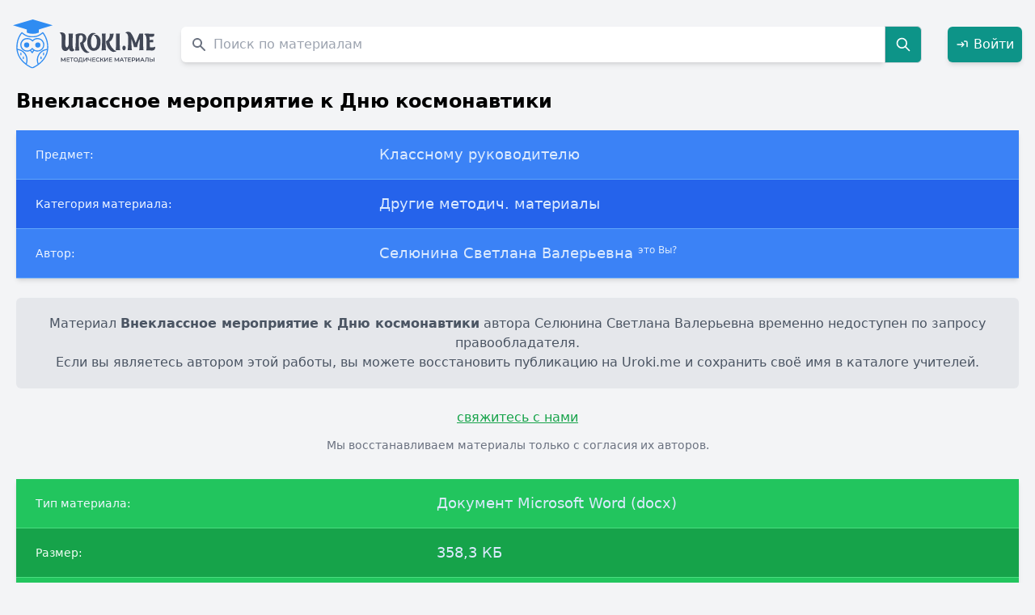

--- FILE ---
content_type: text/html; charset=UTF-8
request_url: https://uroki.me/vneklassnoe-meropriyatie-k-dnyu-kosmonavtiki-2814.html?utm_source=vseuroki
body_size: 7721
content:
<!DOCTYPE html>
<html lang="ru">
<head>
    <meta charset="UTF-8">
    <meta http-equiv="X-UA-Compatible" content="IE=edge">
    <meta name="viewport" content="width=device-width, initial-scale=1.0">
    <title>Внеклассное мероприятие к Дню космонавтики, Селюнина Светлана Валерьевна</title>
    <meta name="description" content="☑ Скачать бесплатно Внеклассное мероприятие к Дню космонавтики автора Селюнина Светлана Валерьевна в формате Документ Microsoft Word (docx). Другие методич. материалы по предмету Классному руководителю." />    <meta name="keywords" content="Внеклассное мероприятие к Дню космонавтики, файл, скачать, Документ Microsoft Word (docx), Классному руководителю, Другие методич. материалы, Селюнина Светлана Валерьевна" />
            <link rel="canonical" href="https://uroki.me/vneklassnoe-meropriyatie-k-dnyu-kosmonavtiki-2814.html"/>
    
    <meta name="google-site-verification" content="Rao-shPYzJLQH4i5-aXbK9KHphGVGKjaiUL1dIsT7r0" />
    <meta name="yandex-verification" content="fb44f38166b40c6f" />
    <meta name="theme-color" content="#ffffff">

            <link rel="icon" href="https://uroki.me/favicon/doc/icon.svg">
        <link rel="apple-touch-icon" href="https://uroki.me/favicon/doc/apple-touch-icon.png">
        <link rel="manifest" href="https://uroki.me/favicon/doc/manifest.json">
    
    <link rel="stylesheet" href="/css/app.css">
    <style>
        :root{
            --primary:#2C3E50;
            --accent:#4A90E2;
            --bg:#F7F9FA;
            --surface:#FFFFFF;
            --highlight:#D7A74F;
            --muted:#6B7280;
            --border:#E5E7EB;
        }

        .navlinks a{margin-left:16px;color:var(--primary);text-decoration:none;font-weight:600;}
        .navlinks a:hover{color:var(--accent);}

        body.modal-open #app {
            filter: blur(3px);
            pointer-events: none;
        }

        body.modal-open {
            overflow: hidden;
        }

        #authModal {
            backdrop-filter: blur(2px);
        }
    </style>
    <script src="/js/app.js" defer></script>
</head>

<body class="bg-gray-100">


<div
    x-data="{ show: false, message: '', type: 'success' }"
    x-on:toast.window="
        type = $event.detail.type;
        message = $event.detail.message;
        show = true;
        setTimeout(() => show = false, 3000);
    "
    x-show="show"
    x-transition.opacity.duration.400ms
    class="fixed top-4 right-4 z-50"
>
    <div
        x-bind:class="type === 'success'
            ? 'bg-green-600 text-white'
            : 'bg-red-600 text-white'"
        class="flex items-center justify-between space-x-3 px-5 py-3 rounded-lg shadow-lg min-w-[260px]"
    >
        <div class="flex items-center space-x-2">
            <template x-if="type === 'success'">
                <svg xmlns="http://www.w3.org/2000/svg" class="w-5 h-5 opacity-90" fill="none" viewBox="0 0 24 24" stroke="currentColor">
                    <path stroke-linecap="round" stroke-linejoin="round" stroke-width="2" d="M5 13l4 4L19 7"/>
                </svg>
            </template>
            <template x-if="type === 'error'">
                <svg xmlns="http://www.w3.org/2000/svg" class="w-5 h-5 opacity-90" fill="none" viewBox="0 0 24 24" stroke="currentColor">
                    <path stroke-linecap="round" stroke-linejoin="round" stroke-width="2" d="M6 18L18 6M6 6l12 12"/>
                </svg>
            </template>
            <span class="font-medium" x-text="message"></span>
        </div>

        <button
            @click="show = false"
            class="ml-3 text-white/80 hover:text-white focus:outline-none transition"
            title="Закрыть"
        >
            <svg xmlns="http://www.w3.org/2000/svg" class="w-4 h-4" fill="none" viewBox="0 0 24 24"
                 stroke="currentColor" stroke-width="2">
                <path stroke-linecap="round" stroke-linejoin="round" d="M6 18L18 6M6 6l12 12"/>
            </svg>
        </button>
    </div>
</div>

<div class="container mx-auto max-w-screen-xl" id="app">
    <div
        class="up-btn fixed bottom-10 right-6 lg:right-5 z-50 cursor-pointer opacity-0 pointer-events-none
           transition-all duration-300 bg-white/80 backdrop-blur-sm shadow-md hover:shadow-xl
           rounded-full w-11 h-11 flex items-center justify-center border border-gray-200"
    >
        <svg xmlns="http://www.w3.org/2000/svg"
             fill="none" viewBox="0 0 24 24" stroke-width="2"
             stroke="currentColor" class="w-6 h-6 text-[var(--accent)]">
            <path stroke-linecap="round" stroke-linejoin="round" d="M5 15l7-7 7 7" />
        </svg>
    </div>

    <header class="py-6 px-4 flex items-center justify-between flex-nowrap space-x-4">
        <div class="w-auto flex-shrink-0">
                            <a href="https://uroki.me">
                    <img src="https://uroki.me/img/svg/urokime.svg" alt="Uroki.me" class="logo w-32 sm:w-36 md:w-40 lg:w-44 h-auto">
                </a>
                    </div>

        <div class="flex-grow px-4">
            <form class="flex items-center" method="GET" action="https://uroki.me/search">
    <label for="materials-search" class="sr-only">Поиск по сайту</label>
    <div class="relative w-full">
        <div class="flex absolute inset-y-0 left-0 items-center pl-3 pointer-events-none">
            <svg aria-hidden="true" class="w-5 h-5 text-gray-500 dark:text-gray-400" fill="currentColor" viewBox="0 0 20 20" xmlns="http://www.w3.org/2000/svg"><path fill-rule="evenodd" d="M8 4a4 4 0 100 8 4 4 0 000-8zM2 8a6 6 0 1110.89 3.476l4.817 4.817a1 1 0 01-1.414 1.414l-4.816-4.816A6 6 0 012 8z" clip-rule="evenodd"></path></svg>
        </div>
        <input type="text"
               maxlength="100"
               name="query"
               id="materials-search"
               class="text-gray-900 text-md placeholder-gray-400 rounded-l-md shadow-md focus:shadow-xl focus:ring-green-500 focus:border-green-800 block w-full pl-10 p-2.5"
               placeholder="Поиск по материалам"
               value=""
               required>
    </div>
    <button type="submit" class="p-3 text-xl font-medium text-white bg-teal-600 rounded-r-md border border-gray-300 hover:bg-teal-700 focus:ring-4 focus:outline-none focus:ring-blue-300">
        <svg class="w-5 h-5" fill="none" stroke="currentColor" viewBox="0 0 24 24" xmlns="http://www.w3.org/2000/svg"><path stroke-linecap="round" stroke-linejoin="round" stroke-width="2" d="M21 21l-6-6m2-5a7 7 0 11-14 0 7 7 0 0114 0z"></path></svg>
        <span class="sr-only">Search</span>
    </button>
</form>
        </div>

        <div class="flex items-center space-x-4">
                            <a href="#" onclick="openAuthModal(event)"
                   class="inline-flex items-center justify-center p-2.5 font-medium text-white bg-teal-600 rounded-md shadow-md hover:bg-teal-700 focus:ring-4 focus:ring-teal-300 transition">
                    <svg class="w-4 h-4 mr-1.5" fill="none" stroke="currentColor" stroke-width="2" viewBox="0 0 24 24">
                        <path stroke-linecap="round" stroke-linejoin="round" d="M15 12H3m12 0l-4 4m4-4l-4-4m10 8V8a2 2 0 00-2-2h-3" />
                    </svg>
                    Войти
                </a>
                    </div>
    </header>

        <div class="material px-5 text-black" itemscope itemtype="https://schema.org/CreativeWork">
        
        <meta itemprop="headline" content="Внеклассное мероприятие к Дню космонавтики">
        <meta itemprop="name" content="Внеклассное мероприятие к Дню космонавтики">
        <meta itemprop="author" content="Селюнина Светлана Валерьевна">
        <meta itemprop="genre" content="Другие методич. материалы">
        <meta itemprop="about" content="Классному руководителю">
        <meta itemprop="inLanguage" content="ru">
        <meta itemprop="isAccessibleForFree" content="true">
        <meta itemprop="url" content="https://uroki.me/vneklassnoe-meropriyatie-k-dnyu-kosmonavtiki-2814.html">
        <meta itemprop="publisher" content="Uroki.me">
        <meta itemprop="copyrightHolder" content="Селюнина Светлана Валерьевна">
        <meta itemprop="dateModified" content="2026-01-15 02:32:40">
        <meta itemprop="datePublished" content="2017-05-08 00:00:00">
        <meta itemprop="license" content="https://uroki.me/terms">

        <p class="font-bold text-2xl mb-5" itemprop="name">Внеклассное мероприятие к Дню космонавтики</p>
        <meta itemprop="description"
              content="Классному руководителю, Другие методич. материалы. Автор: Селюнина Светлана Валерьевна">

        <div class="overflow-x-auto relative shadow-md">
            <table class="w-full text-sm text-left text-blue-100 dark:text-blue-100">
                <tbody>
                <tr class="bg-blue-500 border-b border-blue-400">
                    <th scope="row" class="py-4 px-6 font-medium text-blue-50 whitespace-nowrap dark:text-blue-100">
                        Предмет:
                    </th>
                    <td class="py-4 px-6 text-lg" itemprop="about">
                        Классному руководителю
                    </td>
                </tr>
                <tr class="bg-blue-600 border-b border-blue-400">
                    <th scope="row" class="py-4 px-6 font-medium text-blue-50 whitespace-nowrap dark:text-blue-100">
                        Категория материала:
                    </th>
                    <td class="py-4 px-6 text-lg" itemprop="genre">
                        Другие методич. материалы
                    </td>
                </tr>
                <tr class="bg-blue-500 border-b border-blue-400">
                    <th scope="row" class="py-4 px-6 font-medium text-blue-50 whitespace-nowrap dark:text-blue-100">
                        Автор:
                    </th>
                    <td class="py-4 px-6 text-lg" itemprop="author">
                        Селюнина Светлана Валерьевна
                        <material-send-deletion
                            id="1241909"
                            url="https://uroki.me/vneklassnoe-meropriyatie-k-dnyu-kosmonavtiki-2814.html"
                            request-url="https://uroki.me/api/deletion"
                        ></material-send-deletion>
                    </td>
                </tr>
                </tbody>
            </table>
        </div>

        
        <div class="bg-gray-200 py-5 px-6 mt-6 mb-6 text-base text-gray-600 text-center rounded-md" role="alert" itemprop="text">
            Материал <strong>Внеклассное мероприятие к Дню космонавтики</strong> автора Селюнина Светлана Валерьевна временно недоступен по запросу правообладателя.<br>
            Если вы являетесь автором этой работы, вы можете восстановить публикацию на Uroki.me и сохранить своё имя в каталоге учителей.
        </div>

        
        <div class="text-center mb-8">
            <i-am-author
                url="https://uroki.me/vneklassnoe-meropriyatie-k-dnyu-kosmonavtiki-2814.html"
                author-name="Селюнина Светлана Валерьевна"
                request-url="https://uroki.me/api/authorConfirm"
            ></i-am-author>
            <p class="text-gray-500 text-sm mt-3">
                Мы восстанавливаем материалы только с согласия их авторов.
            </p>
        </div>

        
        <div class="overflow-x-auto relative shadow-md mt-5">
    <table class="w-full text-sm text-left text-blue-100">
        <tbody>
        <tr class="bg-green-500 border-b border-green-400">
            <th scope="row" class="py-4 px-6 font-medium text-blue-50 whitespace-nowrap">
                Тип материала:
            </th>
            <td class="py-4 px-6 text-lg">
                Документ Microsoft Word (docx)
            </td>
        </tr>
        <tr class="bg-green-600 border-b border-green-400">
            <th scope="row" class="py-4 px-6 font-medium text-green-50 whitespace-nowrap">
                Размер:
            </th>
            <td class="py-4 px-6 text-lg">
                358,3 КБ
            </td>
        </tr>
        <tr class="bg-green-500 border-b border-green-400">
            <th scope="row" class="py-4 px-6 font-medium text-green-50 whitespace-nowrap">
                Количество скачиваний:
            </th>
            <td class="py-4 px-6 text-lg">
                0
            </td>
        </tr>
        </tbody>
    </table>
</div>









        <div class="flex mb-4">
            <span class="text-gray_dark text-sm font-normal">
                Просмотров: <span class="font-bold" itemprop="interactionCount">97</span>
            </span>
        </div>

        <h2 class="text-3xl">Похожие материалы</h2>
<ul class="list-disc p-5">
    <li class="mb-1.5"><a class="hover:bg-blue-100" href="https://uroki.me/vneklassnoe-meropriyatie-k-dnyu-pobedy-4906.html">Внеклассное мероприятие к Дню Победы</a></li>
    <li class="mb-1.5"><a class="hover:bg-blue-100" href="https://uroki.me/scenariy-prazdnika-k-23-fevralya-dlya-nachalnoy-sh-5418.html">Сценарий праздника к 23 февраля для начальной школы</a></li>
    <li class="mb-1.5"><a class="hover:bg-blue-100" href="https://uroki.me/nauryz-merekesne-arnalan-scenariy-2762.html">Наурыз мерекесіне арналған сценарий</a></li>
    <li class="mb-1.5"><a class="hover:bg-blue-100" href="https://uroki.me/scenariy-teatralnoy-postanovki-rasskaza-posle-bala-9418.html">Сценарий театральной постановки рассказа &quot;После бала&quot; Л.Н. Толстого</a></li>
    <li class="mb-1.5"><a class="hover:bg-blue-100" href="https://uroki.me/razrabotka-klassnogo-chasa-po-teme-plyusy-i-minusy-7189.html">Разработка классного часа по теме: &quot;Плюсы и минусы компьютерных игр&quot;</a></li>
    <li class="mb-1.5"><a class="hover:bg-blue-100" href="https://uroki.me/buklet-organizaciya-raboty-po-profilaktike-upotreb-2335.html">Буклет &quot;Организация работы по профилактике употребления наркотических средств&quot;</a></li>
    <li class="mb-1.5"><a class="hover:bg-blue-100" href="https://uroki.me/klassnyy-chas-roslavl-v-gody-velikoy-otechestvenno-6241.html">Классный час &quot;Рославль в годы Великой Отечественной войны&quot;</a></li>
    <li class="mb-1.5"><a class="hover:bg-blue-100" href="https://uroki.me/scenariy-vypusknogo-dlya-4-go-klassa-5051.html">Сценарий выпускного для 4-го класса</a></li>
    <li class="mb-1.5"><a class="hover:bg-blue-100" href="https://uroki.me/pamyatki-dlya-roditeley-i-detey-5325.html">Памятки для родителей и детей</a></li>
    <li class="mb-1.5"><a class="hover:bg-blue-100" href="https://uroki.me/planirovanie-klassnyh-chasov-5-11-klassy-2615.html">Планирование классных часов &quot;5-11 классы&quot;</a></li>
</ul>
    </div>

    <footer class="p-10 bg-gray-700 text-white text-xs font-normal leading-relaxed">
        <p class="text-sm font-medium mb-2">
            © Uroki.me — архив знаний, созданных учителями. <span class="opacity-80">2015–2026</span>
        </p>

        <p class="mb-1">
            Сайт содержит только сведения о недоступных материалах.
            Все права на оригинальные работы принадлежат их авторам.
        </p>

        <p class="mb-1">
            Мы уважаем права авторов и правообладателей.
            При обнаружении ошибки или нарушении авторских прав — напишите через
            <a class="underline hover:text-gray-300" href="https://uroki.me/contact/general" target="_blank">форму обратной связи</a>.
        </p>

        <p class="mb-1">
            <a class="underline hover:text-gray-300" href="https://uroki.me/pages/privacy-policy" target="_blank">
                Политика конфиденциальности сайта Uroki.me
            </a>
        </p>
    </footer>
</div>

<div id="authModal" class="fixed inset-0 bg-black bg-opacity-70 hidden items-center justify-center z-50 p-4" onclick="closeAuthModal(event)">
    <div class="bg-white rounded-lg shadow-xl w-full max-w-md" onclick="event.stopPropagation()" style="max-width: 28rem;">
        <div class="flex justify-between items-center p-6 border-b">
            <h2 class="text-2xl font-semibold text-gray-800">Добро пожаловать</h2>
            <button onclick="closeAuthModal()" class="text-gray-400 hover:text-gray-600 text-3xl leading-none">&times;</button>
        </div>

        <div class="flex border-b">
            <button onclick="switchTab('login')" id="tab-login" class="flex-1 py-4 px-6 text-center font-medium text-blue-600 border-b-2 border-blue-600 transition">
                Вход
            </button>
            <button onclick="switchTab('register')" id="tab-register" class="flex-1 py-4 px-6 text-center font-medium text-gray-500 hover:text-gray-700 transition">
                Регистрация
            </button>
        </div>

        <div class="p-6">
            <div id="content-login" class="tab-content">
                <form method="POST" action="https://uroki.me/login" class="space-y-5">
                    <input type="hidden" name="_token" value="URkXzdXZ8v0hUHyPItFeqM784gOoLrXAo5JFxGku" autocomplete="off">                    <div>
                        <label class="block text-sm font-medium text-gray-700 mb-1.5">Email</label>
                        <input name="email" type="email" value=""
                               class="w-full px-4 py-2.5 border rounded-lg focus:ring-2 focus:ring-blue-500" required>
                                            </div>
                    <div>
                        <label class="block text-sm font-medium text-gray-700 mb-1.5 mt-5">Пароль</label>
                        <input name="password" type="password"
                               class="w-full px-4 py-2.5 border rounded-lg focus:ring-2 focus:ring-blue-500" required>
                                            </div>
                    <button type="submit" class="w-full bg-blue-600 text-white py-3 rounded-lg hover:bg-blue-700 transition mt-6">
                        Войти
                    </button>
                </form>
            </div>

            <div id="content-register" class="tab-content hidden">
                <form method="POST" action="https://uroki.me/register" class="space-y-5">
                    <input type="hidden" name="_token" value="URkXzdXZ8v0hUHyPItFeqM784gOoLrXAo5JFxGku" autocomplete="off">                    <div>
                        <label class="block text-sm font-medium text-gray-700 mb-1.5">Имя</label>
                        <input name="name" type="text" value=""
                               class="w-full px-4 py-2.5 border rounded-lg focus:ring-2 focus:ring-blue-500" required>
                                            </div>
                    <div>
                        <label class="block text-sm font-medium text-gray-700 mb-1.5 mt-5">Email</label>
                        <input name="email" type="email" value=""
                               class="w-full px-4 py-2.5 border rounded-lg focus:ring-2 focus:ring-blue-500" required>
                                            </div>
                    <div>
                        <label class="block text-sm font-medium text-gray-700 mb-1.5 mt-5">Пароль</label>
                        <input name="password" type="password"
                               class="w-full px-4 py-2.5 border rounded-lg focus:ring-2 focus:ring-blue-500" required>
                    </div>
                    <div>
                        <label class="block text-sm font-medium text-gray-700 mb-1.5 mt-5">Подтверждение пароля</label>
                        <input name="password_confirmation" type="password"
                               class="w-full px-4 py-2.5 border rounded-lg focus:ring-2 focus:ring-blue-500" required>
                                            </div>
                    <button type="submit" class="w-full bg-blue-600 text-white py-3 rounded-lg hover:bg-blue-700 transition mt-6">
                        Зарегистрироваться
                    </button>
                </form>
            </div>
        </div>
    </div>
</div>

<style>
    #authModal input {
        border: 1px solid #d1d5db; /* gray-300 */
        background-color: #fff;
        transition: all 0.2s ease-in-out;
        box-shadow: 0 1px 2px rgba(0,0,0,0.05);
    }
    #authModal input:focus {
        border-color: #3b82f6; /* blue-500 */
        box-shadow: 0 0 0 3px rgba(59,130,246,0.25);
    }

    #authModal button[type=submit] {
        font-weight: 500;
        box-shadow: 0 2px 6px rgba(37,99,235,0.2);
    }
    #authModal button[type=submit]:hover {
        box-shadow: 0 3px 8px rgba(37,99,235,0.3);
        transform: translateY(-1px);
    }

    #authModal h2 {
        text-align: center;
        font-weight: 600;
        color: #1f2937; /* gray-800 */
    }

    @keyframes fadeIn {
        from { opacity: 0; transform: translateY(10px); }
        to { opacity: 1; transform: translateY(0); }
    }
    #authModal.flex .bg-white {
        animation: fadeIn 0.25s ease-out;
    }

    #authModal [id^="tab-"] {
        transition: all 0.2s ease-in-out;
    }
    #authModal [id^="tab-"]:hover {
        background-color: #f9fafb;
    }
</style>

<script>
    function openAuthModal(event) {
        event.preventDefault();
        document.getElementById('authModal').classList.remove('hidden');
        document.getElementById('authModal').classList.add('flex');
        document.body.classList.add('modal-open');
    }

    function closeAuthModal(event) {
        if (event) event.preventDefault();
        document.getElementById('authModal').classList.add('hidden');
        document.getElementById('authModal').classList.remove('flex');
        document.body.classList.remove('modal-open');
    }

    function switchTab(tabName) {
        document.querySelectorAll('.tab-content').forEach(content => {
            content.classList.add('hidden');
        });

        document.querySelectorAll('[id^="tab-"]').forEach(tab => {
            tab.classList.remove('text-blue-600', 'border-b-2', 'border-blue-600');
            tab.classList.add('text-gray-500');
        });

        document.getElementById('content-' + tabName).classList.remove('hidden');

        const activeTab = document.getElementById('tab-' + tabName);
        activeTab.classList.remove('text-gray-500');
        activeTab.classList.add('text-blue-600', 'border-b-2', 'border-blue-600');
    }

    document.addEventListener('keydown', function(event) {
        if (event.key === 'Escape') {
            closeAuthModal();
        }
    });

    document.addEventListener('DOMContentLoaded', () => {
        function ajaxSubmit(form) {
            const url = form.action;
            const method = form.method.toUpperCase();
            const formData = new FormData(form);

            fetch(url, {
                method: method,
                headers: { 'X-Requested-With': 'XMLHttpRequest' },
                body: formData
            })
                .then(async response => {
                    const data = await response.json().catch(() => ({}));

                    // Сброс старых ошибок
                    form.querySelectorAll('.error-msg').forEach(el => el.remove());

                    if (response.ok && data.success) {
                        closeAuthModal();
                        location.reload(); // Обновляем страницу, чтобы показать "Выйти"
                    } else if (response.status === 422 && data.errors) {
                        // Показ ошибок
                        for (const [field, messages] of Object.entries(data.errors)) {
                            const input = form.querySelector(`[name="${field}"]`);
                            if (input) {
                                const msg = document.createElement('p');
                                msg.className = 'error-msg text-red-500 text-sm mt-1';
                                msg.textContent = messages.join(', ');
                                input.insertAdjacentElement('afterend', msg);
                            }
                        }
                    } else {
                        alert('Ошибка: не удалось выполнить запрос.');
                    }
                })
                .catch(() => alert('Ошибка сети. Проверьте соединение.'));
        }

        // Навешиваем обработчики на все формы авторизации
        ['content-login', 'content-register'].forEach(id => {
            const form = document.querySelector(`#${id} form`);
            if (form) {
                form.addEventListener('submit', e => {
                    e.preventDefault();
                    ajaxSubmit(form);
                });
            }
        });
    });
</script>

    <!-- Yandex.Metrika -->
    <script type="text/javascript">
        (function(m,e,t,r,i,k,a){m[i]=m[i]||function(){(m[i].a=m[i].a||[]).push(arguments)};
            m[i].l=1*new Date();
            for (var j = 0; j < document.scripts.length; j++) { if (document.scripts[j].src === r) { return; }}
            k=e.createElement(t),a=e.getElementsByTagName(t)[0],k.async=1,k.src=r,a.parentNode.insertBefore(k,a)})
        (window, document, "script", "https://mc.yandex.ru/metrika/tag.js", "ym");
        ym(91339805, "init", {clickmap:true, trackLinks:true, accurateTrackBounce:true, webvisor:true});
    </script>
    <noscript>
        <div><img src="https://mc.yandex.ru/watch/91339805" style="position:absolute; left:-9999px;" alt="" /></div>
    </noscript>
    <!-- Google Analytics -->
    <script async src="https://www.googletagmanager.com/gtag/js?id=G-QYQPTPZ8Y1"></script>
    <script>
        window.dataLayer = window.dataLayer || [];
        function gtag(){dataLayer.push(arguments);}
        gtag('js', new Date());
        gtag('config', 'G-QYQPTPZ8Y1');
    </script>

</body>
</html>
